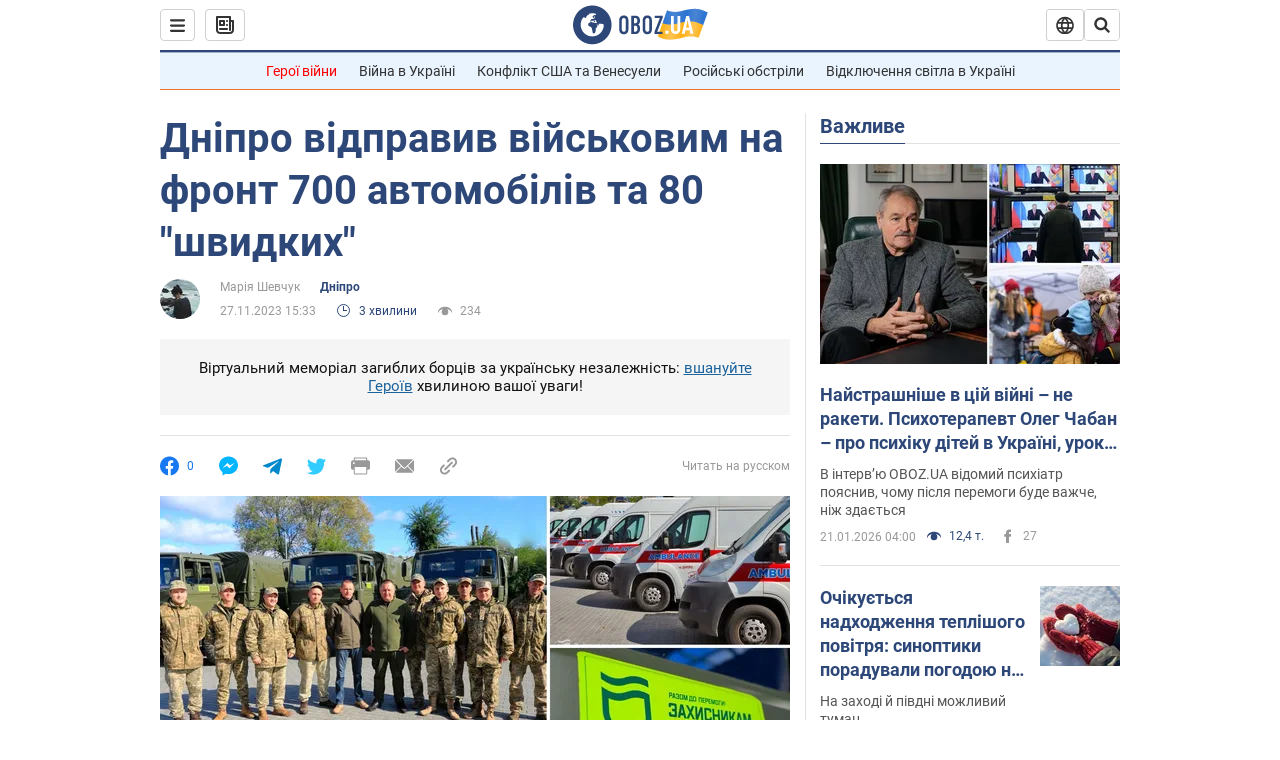

--- FILE ---
content_type: application/x-javascript; charset=utf-8
request_url: https://servicer.idealmedia.io/1418748/1?nocmp=1&sessionId=69719d00-1049c&sessionPage=1&sessionNumberWeek=1&sessionNumber=1&scale_metric_1=64.00&scale_metric_2=256.00&scale_metric_3=100.00&cbuster=176905344029644635791&pvid=fe8dbe10-52aa-47de-86e0-3b47800c544c&implVersion=11&lct=1763555100&mp4=1&ap=1&consentStrLen=0&wlid=91d5f4a2-ad07-4c51-b7a8-6b10496bf44a&uniqId=093ce&niet=4g&nisd=false&evt=%5B%7B%22event%22%3A1%2C%22methods%22%3A%5B1%2C2%5D%7D%2C%7B%22event%22%3A2%2C%22methods%22%3A%5B1%2C2%5D%7D%5D&pv=5&jsv=es6&dpr=1&hashCommit=cbd500eb&apt=2023-11-27T15%3A33%3A00&tfre=4295&w=0&h=1&tl=150&tlp=1&sz=0x1&szp=1&szl=1&cxurl=https%3A%2F%2Fnews.obozrevatel.com%2Fukr%2Fdnipro%2Fdnipro-vidpraviv-vijskovim-na-front-700-avtomobiliv-ta-80-shvidkih.htm&ref=&lu=https%3A%2F%2Fnews.obozrevatel.com%2Fukr%2Fdnipro%2Fdnipro-vidpraviv-vijskovim-na-front-700-avtomobiliv-ta-80-shvidkih.htm
body_size: 896
content:
var _mgq=_mgq||[];
_mgq.push(["IdealmediaLoadGoods1418748_093ce",[
["tsn.ua","11961761","1","Після окупації саме цього міста рф хоче закінчити війну","Переможниця «Битви екстрасенсів», тарологиня Яна Пасинкова передбачила, що Росія планувала вийти до Одеси і після окупації півдня України закінчити війну.","0","","","","6G4V4GkK_8H96eC6nwbCYlUUetGEZXIakeZckUEyYI4wTJzDlndJxZG2sYQLxm7SJP9NESf5a0MfIieRFDqB_Kldt0JdlZKDYLbkLtP-Q-UHbwIqW3U6jxajDk6K3BNA",{"i":"https://s-img.idealmedia.io/n/11961761/45x45/96x0x386x386/aHR0cDovL2ltZ2hvc3RzLmNvbS90LzIwMjYtMDEvNTA5MTUzLzlhMjU5ODJiM2ExM2I0YjVhNjViYWFiOTg1ODY2NDBlLmpwZWc.webp?v=1769053440-lQ1baEYu5zvWeBgZYi6mouQJoPhH1QwifLxyxpUA4uY","l":"https://clck.idealmedia.io/pnews/11961761/i/1298901/pp/1/1?h=6G4V4GkK_8H96eC6nwbCYlUUetGEZXIakeZckUEyYI4wTJzDlndJxZG2sYQLxm7SJP9NESf5a0MfIieRFDqB_Kldt0JdlZKDYLbkLtP-Q-UHbwIqW3U6jxajDk6K3BNA&utm_campaign=obozrevatel.com&utm_source=obozrevatel.com&utm_medium=referral&rid=9681c6c0-f744-11f0-b93c-d404e6f98490&tt=Direct&att=3&afrd=296&iv=11&ct=1&gdprApplies=0&muid=q0l09hCL9wIj&st=-300&mp4=1&h2=RGCnD2pppFaSHdacZpvmnoTb7XFiyzmF87A5iRFByjtRGCPw-Jj4BtYdULfjGweqJaGSQGEi6nxpFvL8b2o0UA**","adc":[],"sdl":0,"dl":"","category":"Интересное","dbbr":0,"bbrt":0,"type":"e","media-type":"static","clicktrackers":[],"cta":"Читати далі","cdt":"","tri":"9681d6ed-f744-11f0-b93c-d404e6f98490","crid":"11961761"}],],
{"awc":{},"dt":"desktop","ts":"","tt":"Direct","isBot":1,"h2":"RGCnD2pppFaSHdacZpvmnoTb7XFiyzmF87A5iRFByjtRGCPw-Jj4BtYdULfjGweqJaGSQGEi6nxpFvL8b2o0UA**","ats":0,"rid":"9681c6c0-f744-11f0-b93c-d404e6f98490","pvid":"fe8dbe10-52aa-47de-86e0-3b47800c544c","iv":11,"brid":32,"muidn":"q0l09hCL9wIj","dnt":2,"cv":2,"afrd":296,"consent":true,"adv_src_id":39175}]);
_mgqp();
